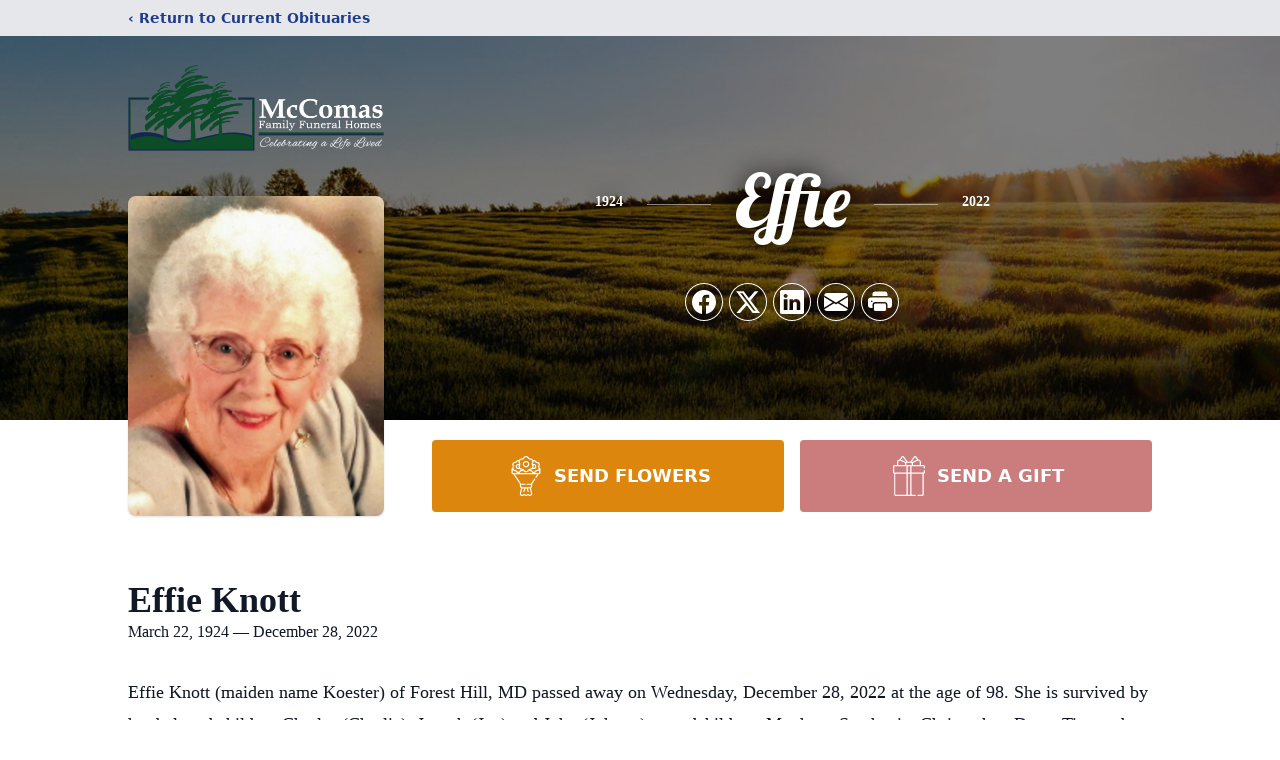

--- FILE ---
content_type: text/html; charset=utf-8
request_url: https://www.google.com/recaptcha/enterprise/anchor?ar=1&k=6LfvWNElAAAAAMHWC65BTBjMUamsG3GfTdYfvaCJ&co=aHR0cHM6Ly93d3cubWNjb21hc2Z1bmVyYWxob21lLmNvbTo0NDM.&hl=en&type=image&v=PoyoqOPhxBO7pBk68S4YbpHZ&theme=light&size=invisible&badge=bottomright&anchor-ms=20000&execute-ms=30000&cb=z7uvlm7apbsm
body_size: 48645
content:
<!DOCTYPE HTML><html dir="ltr" lang="en"><head><meta http-equiv="Content-Type" content="text/html; charset=UTF-8">
<meta http-equiv="X-UA-Compatible" content="IE=edge">
<title>reCAPTCHA</title>
<style type="text/css">
/* cyrillic-ext */
@font-face {
  font-family: 'Roboto';
  font-style: normal;
  font-weight: 400;
  font-stretch: 100%;
  src: url(//fonts.gstatic.com/s/roboto/v48/KFO7CnqEu92Fr1ME7kSn66aGLdTylUAMa3GUBHMdazTgWw.woff2) format('woff2');
  unicode-range: U+0460-052F, U+1C80-1C8A, U+20B4, U+2DE0-2DFF, U+A640-A69F, U+FE2E-FE2F;
}
/* cyrillic */
@font-face {
  font-family: 'Roboto';
  font-style: normal;
  font-weight: 400;
  font-stretch: 100%;
  src: url(//fonts.gstatic.com/s/roboto/v48/KFO7CnqEu92Fr1ME7kSn66aGLdTylUAMa3iUBHMdazTgWw.woff2) format('woff2');
  unicode-range: U+0301, U+0400-045F, U+0490-0491, U+04B0-04B1, U+2116;
}
/* greek-ext */
@font-face {
  font-family: 'Roboto';
  font-style: normal;
  font-weight: 400;
  font-stretch: 100%;
  src: url(//fonts.gstatic.com/s/roboto/v48/KFO7CnqEu92Fr1ME7kSn66aGLdTylUAMa3CUBHMdazTgWw.woff2) format('woff2');
  unicode-range: U+1F00-1FFF;
}
/* greek */
@font-face {
  font-family: 'Roboto';
  font-style: normal;
  font-weight: 400;
  font-stretch: 100%;
  src: url(//fonts.gstatic.com/s/roboto/v48/KFO7CnqEu92Fr1ME7kSn66aGLdTylUAMa3-UBHMdazTgWw.woff2) format('woff2');
  unicode-range: U+0370-0377, U+037A-037F, U+0384-038A, U+038C, U+038E-03A1, U+03A3-03FF;
}
/* math */
@font-face {
  font-family: 'Roboto';
  font-style: normal;
  font-weight: 400;
  font-stretch: 100%;
  src: url(//fonts.gstatic.com/s/roboto/v48/KFO7CnqEu92Fr1ME7kSn66aGLdTylUAMawCUBHMdazTgWw.woff2) format('woff2');
  unicode-range: U+0302-0303, U+0305, U+0307-0308, U+0310, U+0312, U+0315, U+031A, U+0326-0327, U+032C, U+032F-0330, U+0332-0333, U+0338, U+033A, U+0346, U+034D, U+0391-03A1, U+03A3-03A9, U+03B1-03C9, U+03D1, U+03D5-03D6, U+03F0-03F1, U+03F4-03F5, U+2016-2017, U+2034-2038, U+203C, U+2040, U+2043, U+2047, U+2050, U+2057, U+205F, U+2070-2071, U+2074-208E, U+2090-209C, U+20D0-20DC, U+20E1, U+20E5-20EF, U+2100-2112, U+2114-2115, U+2117-2121, U+2123-214F, U+2190, U+2192, U+2194-21AE, U+21B0-21E5, U+21F1-21F2, U+21F4-2211, U+2213-2214, U+2216-22FF, U+2308-230B, U+2310, U+2319, U+231C-2321, U+2336-237A, U+237C, U+2395, U+239B-23B7, U+23D0, U+23DC-23E1, U+2474-2475, U+25AF, U+25B3, U+25B7, U+25BD, U+25C1, U+25CA, U+25CC, U+25FB, U+266D-266F, U+27C0-27FF, U+2900-2AFF, U+2B0E-2B11, U+2B30-2B4C, U+2BFE, U+3030, U+FF5B, U+FF5D, U+1D400-1D7FF, U+1EE00-1EEFF;
}
/* symbols */
@font-face {
  font-family: 'Roboto';
  font-style: normal;
  font-weight: 400;
  font-stretch: 100%;
  src: url(//fonts.gstatic.com/s/roboto/v48/KFO7CnqEu92Fr1ME7kSn66aGLdTylUAMaxKUBHMdazTgWw.woff2) format('woff2');
  unicode-range: U+0001-000C, U+000E-001F, U+007F-009F, U+20DD-20E0, U+20E2-20E4, U+2150-218F, U+2190, U+2192, U+2194-2199, U+21AF, U+21E6-21F0, U+21F3, U+2218-2219, U+2299, U+22C4-22C6, U+2300-243F, U+2440-244A, U+2460-24FF, U+25A0-27BF, U+2800-28FF, U+2921-2922, U+2981, U+29BF, U+29EB, U+2B00-2BFF, U+4DC0-4DFF, U+FFF9-FFFB, U+10140-1018E, U+10190-1019C, U+101A0, U+101D0-101FD, U+102E0-102FB, U+10E60-10E7E, U+1D2C0-1D2D3, U+1D2E0-1D37F, U+1F000-1F0FF, U+1F100-1F1AD, U+1F1E6-1F1FF, U+1F30D-1F30F, U+1F315, U+1F31C, U+1F31E, U+1F320-1F32C, U+1F336, U+1F378, U+1F37D, U+1F382, U+1F393-1F39F, U+1F3A7-1F3A8, U+1F3AC-1F3AF, U+1F3C2, U+1F3C4-1F3C6, U+1F3CA-1F3CE, U+1F3D4-1F3E0, U+1F3ED, U+1F3F1-1F3F3, U+1F3F5-1F3F7, U+1F408, U+1F415, U+1F41F, U+1F426, U+1F43F, U+1F441-1F442, U+1F444, U+1F446-1F449, U+1F44C-1F44E, U+1F453, U+1F46A, U+1F47D, U+1F4A3, U+1F4B0, U+1F4B3, U+1F4B9, U+1F4BB, U+1F4BF, U+1F4C8-1F4CB, U+1F4D6, U+1F4DA, U+1F4DF, U+1F4E3-1F4E6, U+1F4EA-1F4ED, U+1F4F7, U+1F4F9-1F4FB, U+1F4FD-1F4FE, U+1F503, U+1F507-1F50B, U+1F50D, U+1F512-1F513, U+1F53E-1F54A, U+1F54F-1F5FA, U+1F610, U+1F650-1F67F, U+1F687, U+1F68D, U+1F691, U+1F694, U+1F698, U+1F6AD, U+1F6B2, U+1F6B9-1F6BA, U+1F6BC, U+1F6C6-1F6CF, U+1F6D3-1F6D7, U+1F6E0-1F6EA, U+1F6F0-1F6F3, U+1F6F7-1F6FC, U+1F700-1F7FF, U+1F800-1F80B, U+1F810-1F847, U+1F850-1F859, U+1F860-1F887, U+1F890-1F8AD, U+1F8B0-1F8BB, U+1F8C0-1F8C1, U+1F900-1F90B, U+1F93B, U+1F946, U+1F984, U+1F996, U+1F9E9, U+1FA00-1FA6F, U+1FA70-1FA7C, U+1FA80-1FA89, U+1FA8F-1FAC6, U+1FACE-1FADC, U+1FADF-1FAE9, U+1FAF0-1FAF8, U+1FB00-1FBFF;
}
/* vietnamese */
@font-face {
  font-family: 'Roboto';
  font-style: normal;
  font-weight: 400;
  font-stretch: 100%;
  src: url(//fonts.gstatic.com/s/roboto/v48/KFO7CnqEu92Fr1ME7kSn66aGLdTylUAMa3OUBHMdazTgWw.woff2) format('woff2');
  unicode-range: U+0102-0103, U+0110-0111, U+0128-0129, U+0168-0169, U+01A0-01A1, U+01AF-01B0, U+0300-0301, U+0303-0304, U+0308-0309, U+0323, U+0329, U+1EA0-1EF9, U+20AB;
}
/* latin-ext */
@font-face {
  font-family: 'Roboto';
  font-style: normal;
  font-weight: 400;
  font-stretch: 100%;
  src: url(//fonts.gstatic.com/s/roboto/v48/KFO7CnqEu92Fr1ME7kSn66aGLdTylUAMa3KUBHMdazTgWw.woff2) format('woff2');
  unicode-range: U+0100-02BA, U+02BD-02C5, U+02C7-02CC, U+02CE-02D7, U+02DD-02FF, U+0304, U+0308, U+0329, U+1D00-1DBF, U+1E00-1E9F, U+1EF2-1EFF, U+2020, U+20A0-20AB, U+20AD-20C0, U+2113, U+2C60-2C7F, U+A720-A7FF;
}
/* latin */
@font-face {
  font-family: 'Roboto';
  font-style: normal;
  font-weight: 400;
  font-stretch: 100%;
  src: url(//fonts.gstatic.com/s/roboto/v48/KFO7CnqEu92Fr1ME7kSn66aGLdTylUAMa3yUBHMdazQ.woff2) format('woff2');
  unicode-range: U+0000-00FF, U+0131, U+0152-0153, U+02BB-02BC, U+02C6, U+02DA, U+02DC, U+0304, U+0308, U+0329, U+2000-206F, U+20AC, U+2122, U+2191, U+2193, U+2212, U+2215, U+FEFF, U+FFFD;
}
/* cyrillic-ext */
@font-face {
  font-family: 'Roboto';
  font-style: normal;
  font-weight: 500;
  font-stretch: 100%;
  src: url(//fonts.gstatic.com/s/roboto/v48/KFO7CnqEu92Fr1ME7kSn66aGLdTylUAMa3GUBHMdazTgWw.woff2) format('woff2');
  unicode-range: U+0460-052F, U+1C80-1C8A, U+20B4, U+2DE0-2DFF, U+A640-A69F, U+FE2E-FE2F;
}
/* cyrillic */
@font-face {
  font-family: 'Roboto';
  font-style: normal;
  font-weight: 500;
  font-stretch: 100%;
  src: url(//fonts.gstatic.com/s/roboto/v48/KFO7CnqEu92Fr1ME7kSn66aGLdTylUAMa3iUBHMdazTgWw.woff2) format('woff2');
  unicode-range: U+0301, U+0400-045F, U+0490-0491, U+04B0-04B1, U+2116;
}
/* greek-ext */
@font-face {
  font-family: 'Roboto';
  font-style: normal;
  font-weight: 500;
  font-stretch: 100%;
  src: url(//fonts.gstatic.com/s/roboto/v48/KFO7CnqEu92Fr1ME7kSn66aGLdTylUAMa3CUBHMdazTgWw.woff2) format('woff2');
  unicode-range: U+1F00-1FFF;
}
/* greek */
@font-face {
  font-family: 'Roboto';
  font-style: normal;
  font-weight: 500;
  font-stretch: 100%;
  src: url(//fonts.gstatic.com/s/roboto/v48/KFO7CnqEu92Fr1ME7kSn66aGLdTylUAMa3-UBHMdazTgWw.woff2) format('woff2');
  unicode-range: U+0370-0377, U+037A-037F, U+0384-038A, U+038C, U+038E-03A1, U+03A3-03FF;
}
/* math */
@font-face {
  font-family: 'Roboto';
  font-style: normal;
  font-weight: 500;
  font-stretch: 100%;
  src: url(//fonts.gstatic.com/s/roboto/v48/KFO7CnqEu92Fr1ME7kSn66aGLdTylUAMawCUBHMdazTgWw.woff2) format('woff2');
  unicode-range: U+0302-0303, U+0305, U+0307-0308, U+0310, U+0312, U+0315, U+031A, U+0326-0327, U+032C, U+032F-0330, U+0332-0333, U+0338, U+033A, U+0346, U+034D, U+0391-03A1, U+03A3-03A9, U+03B1-03C9, U+03D1, U+03D5-03D6, U+03F0-03F1, U+03F4-03F5, U+2016-2017, U+2034-2038, U+203C, U+2040, U+2043, U+2047, U+2050, U+2057, U+205F, U+2070-2071, U+2074-208E, U+2090-209C, U+20D0-20DC, U+20E1, U+20E5-20EF, U+2100-2112, U+2114-2115, U+2117-2121, U+2123-214F, U+2190, U+2192, U+2194-21AE, U+21B0-21E5, U+21F1-21F2, U+21F4-2211, U+2213-2214, U+2216-22FF, U+2308-230B, U+2310, U+2319, U+231C-2321, U+2336-237A, U+237C, U+2395, U+239B-23B7, U+23D0, U+23DC-23E1, U+2474-2475, U+25AF, U+25B3, U+25B7, U+25BD, U+25C1, U+25CA, U+25CC, U+25FB, U+266D-266F, U+27C0-27FF, U+2900-2AFF, U+2B0E-2B11, U+2B30-2B4C, U+2BFE, U+3030, U+FF5B, U+FF5D, U+1D400-1D7FF, U+1EE00-1EEFF;
}
/* symbols */
@font-face {
  font-family: 'Roboto';
  font-style: normal;
  font-weight: 500;
  font-stretch: 100%;
  src: url(//fonts.gstatic.com/s/roboto/v48/KFO7CnqEu92Fr1ME7kSn66aGLdTylUAMaxKUBHMdazTgWw.woff2) format('woff2');
  unicode-range: U+0001-000C, U+000E-001F, U+007F-009F, U+20DD-20E0, U+20E2-20E4, U+2150-218F, U+2190, U+2192, U+2194-2199, U+21AF, U+21E6-21F0, U+21F3, U+2218-2219, U+2299, U+22C4-22C6, U+2300-243F, U+2440-244A, U+2460-24FF, U+25A0-27BF, U+2800-28FF, U+2921-2922, U+2981, U+29BF, U+29EB, U+2B00-2BFF, U+4DC0-4DFF, U+FFF9-FFFB, U+10140-1018E, U+10190-1019C, U+101A0, U+101D0-101FD, U+102E0-102FB, U+10E60-10E7E, U+1D2C0-1D2D3, U+1D2E0-1D37F, U+1F000-1F0FF, U+1F100-1F1AD, U+1F1E6-1F1FF, U+1F30D-1F30F, U+1F315, U+1F31C, U+1F31E, U+1F320-1F32C, U+1F336, U+1F378, U+1F37D, U+1F382, U+1F393-1F39F, U+1F3A7-1F3A8, U+1F3AC-1F3AF, U+1F3C2, U+1F3C4-1F3C6, U+1F3CA-1F3CE, U+1F3D4-1F3E0, U+1F3ED, U+1F3F1-1F3F3, U+1F3F5-1F3F7, U+1F408, U+1F415, U+1F41F, U+1F426, U+1F43F, U+1F441-1F442, U+1F444, U+1F446-1F449, U+1F44C-1F44E, U+1F453, U+1F46A, U+1F47D, U+1F4A3, U+1F4B0, U+1F4B3, U+1F4B9, U+1F4BB, U+1F4BF, U+1F4C8-1F4CB, U+1F4D6, U+1F4DA, U+1F4DF, U+1F4E3-1F4E6, U+1F4EA-1F4ED, U+1F4F7, U+1F4F9-1F4FB, U+1F4FD-1F4FE, U+1F503, U+1F507-1F50B, U+1F50D, U+1F512-1F513, U+1F53E-1F54A, U+1F54F-1F5FA, U+1F610, U+1F650-1F67F, U+1F687, U+1F68D, U+1F691, U+1F694, U+1F698, U+1F6AD, U+1F6B2, U+1F6B9-1F6BA, U+1F6BC, U+1F6C6-1F6CF, U+1F6D3-1F6D7, U+1F6E0-1F6EA, U+1F6F0-1F6F3, U+1F6F7-1F6FC, U+1F700-1F7FF, U+1F800-1F80B, U+1F810-1F847, U+1F850-1F859, U+1F860-1F887, U+1F890-1F8AD, U+1F8B0-1F8BB, U+1F8C0-1F8C1, U+1F900-1F90B, U+1F93B, U+1F946, U+1F984, U+1F996, U+1F9E9, U+1FA00-1FA6F, U+1FA70-1FA7C, U+1FA80-1FA89, U+1FA8F-1FAC6, U+1FACE-1FADC, U+1FADF-1FAE9, U+1FAF0-1FAF8, U+1FB00-1FBFF;
}
/* vietnamese */
@font-face {
  font-family: 'Roboto';
  font-style: normal;
  font-weight: 500;
  font-stretch: 100%;
  src: url(//fonts.gstatic.com/s/roboto/v48/KFO7CnqEu92Fr1ME7kSn66aGLdTylUAMa3OUBHMdazTgWw.woff2) format('woff2');
  unicode-range: U+0102-0103, U+0110-0111, U+0128-0129, U+0168-0169, U+01A0-01A1, U+01AF-01B0, U+0300-0301, U+0303-0304, U+0308-0309, U+0323, U+0329, U+1EA0-1EF9, U+20AB;
}
/* latin-ext */
@font-face {
  font-family: 'Roboto';
  font-style: normal;
  font-weight: 500;
  font-stretch: 100%;
  src: url(//fonts.gstatic.com/s/roboto/v48/KFO7CnqEu92Fr1ME7kSn66aGLdTylUAMa3KUBHMdazTgWw.woff2) format('woff2');
  unicode-range: U+0100-02BA, U+02BD-02C5, U+02C7-02CC, U+02CE-02D7, U+02DD-02FF, U+0304, U+0308, U+0329, U+1D00-1DBF, U+1E00-1E9F, U+1EF2-1EFF, U+2020, U+20A0-20AB, U+20AD-20C0, U+2113, U+2C60-2C7F, U+A720-A7FF;
}
/* latin */
@font-face {
  font-family: 'Roboto';
  font-style: normal;
  font-weight: 500;
  font-stretch: 100%;
  src: url(//fonts.gstatic.com/s/roboto/v48/KFO7CnqEu92Fr1ME7kSn66aGLdTylUAMa3yUBHMdazQ.woff2) format('woff2');
  unicode-range: U+0000-00FF, U+0131, U+0152-0153, U+02BB-02BC, U+02C6, U+02DA, U+02DC, U+0304, U+0308, U+0329, U+2000-206F, U+20AC, U+2122, U+2191, U+2193, U+2212, U+2215, U+FEFF, U+FFFD;
}
/* cyrillic-ext */
@font-face {
  font-family: 'Roboto';
  font-style: normal;
  font-weight: 900;
  font-stretch: 100%;
  src: url(//fonts.gstatic.com/s/roboto/v48/KFO7CnqEu92Fr1ME7kSn66aGLdTylUAMa3GUBHMdazTgWw.woff2) format('woff2');
  unicode-range: U+0460-052F, U+1C80-1C8A, U+20B4, U+2DE0-2DFF, U+A640-A69F, U+FE2E-FE2F;
}
/* cyrillic */
@font-face {
  font-family: 'Roboto';
  font-style: normal;
  font-weight: 900;
  font-stretch: 100%;
  src: url(//fonts.gstatic.com/s/roboto/v48/KFO7CnqEu92Fr1ME7kSn66aGLdTylUAMa3iUBHMdazTgWw.woff2) format('woff2');
  unicode-range: U+0301, U+0400-045F, U+0490-0491, U+04B0-04B1, U+2116;
}
/* greek-ext */
@font-face {
  font-family: 'Roboto';
  font-style: normal;
  font-weight: 900;
  font-stretch: 100%;
  src: url(//fonts.gstatic.com/s/roboto/v48/KFO7CnqEu92Fr1ME7kSn66aGLdTylUAMa3CUBHMdazTgWw.woff2) format('woff2');
  unicode-range: U+1F00-1FFF;
}
/* greek */
@font-face {
  font-family: 'Roboto';
  font-style: normal;
  font-weight: 900;
  font-stretch: 100%;
  src: url(//fonts.gstatic.com/s/roboto/v48/KFO7CnqEu92Fr1ME7kSn66aGLdTylUAMa3-UBHMdazTgWw.woff2) format('woff2');
  unicode-range: U+0370-0377, U+037A-037F, U+0384-038A, U+038C, U+038E-03A1, U+03A3-03FF;
}
/* math */
@font-face {
  font-family: 'Roboto';
  font-style: normal;
  font-weight: 900;
  font-stretch: 100%;
  src: url(//fonts.gstatic.com/s/roboto/v48/KFO7CnqEu92Fr1ME7kSn66aGLdTylUAMawCUBHMdazTgWw.woff2) format('woff2');
  unicode-range: U+0302-0303, U+0305, U+0307-0308, U+0310, U+0312, U+0315, U+031A, U+0326-0327, U+032C, U+032F-0330, U+0332-0333, U+0338, U+033A, U+0346, U+034D, U+0391-03A1, U+03A3-03A9, U+03B1-03C9, U+03D1, U+03D5-03D6, U+03F0-03F1, U+03F4-03F5, U+2016-2017, U+2034-2038, U+203C, U+2040, U+2043, U+2047, U+2050, U+2057, U+205F, U+2070-2071, U+2074-208E, U+2090-209C, U+20D0-20DC, U+20E1, U+20E5-20EF, U+2100-2112, U+2114-2115, U+2117-2121, U+2123-214F, U+2190, U+2192, U+2194-21AE, U+21B0-21E5, U+21F1-21F2, U+21F4-2211, U+2213-2214, U+2216-22FF, U+2308-230B, U+2310, U+2319, U+231C-2321, U+2336-237A, U+237C, U+2395, U+239B-23B7, U+23D0, U+23DC-23E1, U+2474-2475, U+25AF, U+25B3, U+25B7, U+25BD, U+25C1, U+25CA, U+25CC, U+25FB, U+266D-266F, U+27C0-27FF, U+2900-2AFF, U+2B0E-2B11, U+2B30-2B4C, U+2BFE, U+3030, U+FF5B, U+FF5D, U+1D400-1D7FF, U+1EE00-1EEFF;
}
/* symbols */
@font-face {
  font-family: 'Roboto';
  font-style: normal;
  font-weight: 900;
  font-stretch: 100%;
  src: url(//fonts.gstatic.com/s/roboto/v48/KFO7CnqEu92Fr1ME7kSn66aGLdTylUAMaxKUBHMdazTgWw.woff2) format('woff2');
  unicode-range: U+0001-000C, U+000E-001F, U+007F-009F, U+20DD-20E0, U+20E2-20E4, U+2150-218F, U+2190, U+2192, U+2194-2199, U+21AF, U+21E6-21F0, U+21F3, U+2218-2219, U+2299, U+22C4-22C6, U+2300-243F, U+2440-244A, U+2460-24FF, U+25A0-27BF, U+2800-28FF, U+2921-2922, U+2981, U+29BF, U+29EB, U+2B00-2BFF, U+4DC0-4DFF, U+FFF9-FFFB, U+10140-1018E, U+10190-1019C, U+101A0, U+101D0-101FD, U+102E0-102FB, U+10E60-10E7E, U+1D2C0-1D2D3, U+1D2E0-1D37F, U+1F000-1F0FF, U+1F100-1F1AD, U+1F1E6-1F1FF, U+1F30D-1F30F, U+1F315, U+1F31C, U+1F31E, U+1F320-1F32C, U+1F336, U+1F378, U+1F37D, U+1F382, U+1F393-1F39F, U+1F3A7-1F3A8, U+1F3AC-1F3AF, U+1F3C2, U+1F3C4-1F3C6, U+1F3CA-1F3CE, U+1F3D4-1F3E0, U+1F3ED, U+1F3F1-1F3F3, U+1F3F5-1F3F7, U+1F408, U+1F415, U+1F41F, U+1F426, U+1F43F, U+1F441-1F442, U+1F444, U+1F446-1F449, U+1F44C-1F44E, U+1F453, U+1F46A, U+1F47D, U+1F4A3, U+1F4B0, U+1F4B3, U+1F4B9, U+1F4BB, U+1F4BF, U+1F4C8-1F4CB, U+1F4D6, U+1F4DA, U+1F4DF, U+1F4E3-1F4E6, U+1F4EA-1F4ED, U+1F4F7, U+1F4F9-1F4FB, U+1F4FD-1F4FE, U+1F503, U+1F507-1F50B, U+1F50D, U+1F512-1F513, U+1F53E-1F54A, U+1F54F-1F5FA, U+1F610, U+1F650-1F67F, U+1F687, U+1F68D, U+1F691, U+1F694, U+1F698, U+1F6AD, U+1F6B2, U+1F6B9-1F6BA, U+1F6BC, U+1F6C6-1F6CF, U+1F6D3-1F6D7, U+1F6E0-1F6EA, U+1F6F0-1F6F3, U+1F6F7-1F6FC, U+1F700-1F7FF, U+1F800-1F80B, U+1F810-1F847, U+1F850-1F859, U+1F860-1F887, U+1F890-1F8AD, U+1F8B0-1F8BB, U+1F8C0-1F8C1, U+1F900-1F90B, U+1F93B, U+1F946, U+1F984, U+1F996, U+1F9E9, U+1FA00-1FA6F, U+1FA70-1FA7C, U+1FA80-1FA89, U+1FA8F-1FAC6, U+1FACE-1FADC, U+1FADF-1FAE9, U+1FAF0-1FAF8, U+1FB00-1FBFF;
}
/* vietnamese */
@font-face {
  font-family: 'Roboto';
  font-style: normal;
  font-weight: 900;
  font-stretch: 100%;
  src: url(//fonts.gstatic.com/s/roboto/v48/KFO7CnqEu92Fr1ME7kSn66aGLdTylUAMa3OUBHMdazTgWw.woff2) format('woff2');
  unicode-range: U+0102-0103, U+0110-0111, U+0128-0129, U+0168-0169, U+01A0-01A1, U+01AF-01B0, U+0300-0301, U+0303-0304, U+0308-0309, U+0323, U+0329, U+1EA0-1EF9, U+20AB;
}
/* latin-ext */
@font-face {
  font-family: 'Roboto';
  font-style: normal;
  font-weight: 900;
  font-stretch: 100%;
  src: url(//fonts.gstatic.com/s/roboto/v48/KFO7CnqEu92Fr1ME7kSn66aGLdTylUAMa3KUBHMdazTgWw.woff2) format('woff2');
  unicode-range: U+0100-02BA, U+02BD-02C5, U+02C7-02CC, U+02CE-02D7, U+02DD-02FF, U+0304, U+0308, U+0329, U+1D00-1DBF, U+1E00-1E9F, U+1EF2-1EFF, U+2020, U+20A0-20AB, U+20AD-20C0, U+2113, U+2C60-2C7F, U+A720-A7FF;
}
/* latin */
@font-face {
  font-family: 'Roboto';
  font-style: normal;
  font-weight: 900;
  font-stretch: 100%;
  src: url(//fonts.gstatic.com/s/roboto/v48/KFO7CnqEu92Fr1ME7kSn66aGLdTylUAMa3yUBHMdazQ.woff2) format('woff2');
  unicode-range: U+0000-00FF, U+0131, U+0152-0153, U+02BB-02BC, U+02C6, U+02DA, U+02DC, U+0304, U+0308, U+0329, U+2000-206F, U+20AC, U+2122, U+2191, U+2193, U+2212, U+2215, U+FEFF, U+FFFD;
}

</style>
<link rel="stylesheet" type="text/css" href="https://www.gstatic.com/recaptcha/releases/PoyoqOPhxBO7pBk68S4YbpHZ/styles__ltr.css">
<script nonce="SFmnkVq6d4Km7Rdq3RAPmA" type="text/javascript">window['__recaptcha_api'] = 'https://www.google.com/recaptcha/enterprise/';</script>
<script type="text/javascript" src="https://www.gstatic.com/recaptcha/releases/PoyoqOPhxBO7pBk68S4YbpHZ/recaptcha__en.js" nonce="SFmnkVq6d4Km7Rdq3RAPmA">
      
    </script></head>
<body><div id="rc-anchor-alert" class="rc-anchor-alert"></div>
<input type="hidden" id="recaptcha-token" value="[base64]">
<script type="text/javascript" nonce="SFmnkVq6d4Km7Rdq3RAPmA">
      recaptcha.anchor.Main.init("[\x22ainput\x22,[\x22bgdata\x22,\x22\x22,\[base64]/[base64]/[base64]/KE4oMTI0LHYsdi5HKSxMWihsLHYpKTpOKDEyNCx2LGwpLFYpLHYpLFQpKSxGKDE3MSx2KX0scjc9ZnVuY3Rpb24obCl7cmV0dXJuIGx9LEM9ZnVuY3Rpb24obCxWLHYpe04odixsLFYpLFZbYWtdPTI3OTZ9LG49ZnVuY3Rpb24obCxWKXtWLlg9KChWLlg/[base64]/[base64]/[base64]/[base64]/[base64]/[base64]/[base64]/[base64]/[base64]/[base64]/[base64]\\u003d\x22,\[base64]\\u003d\x22,\x22Zgliw6ZELmHCm8O+M8OHwqzDjcKqw4PDox4Cw5vCs8KuwoILw6jCrjjCm8OIwrbCkMKDwqcsGyXCsFZYasOufsKgaMKCMcOeXsO7w5RAEAXDh8KWbMOWfBF3A8KZw7YLw63CqsKKwqcww7LDs8O7w7/Dnk1sQzNgVDx6AS7Dl8Ojw4rCrcO8SBZEAD7CnsKGKk95w75ZYXJYw7QFeS9YDMKtw7/CogcZaMOmVcOxY8K2w5xLw7PDrTZqw5vDpsObS8KWFcKdGcO/[base64]/[base64]/CvcOGE8Otw5VrwpUkaMOvwqzDjcKmaT/Ctzd1w5TDiSnDkmMUwrRUw7LCv08uXRQmw5HDpFVRwpLDkMK0w4ICwrYxw5DCk8KObjQxMhjDm39jSMOHKMOMbUrCnMOYQkp2w7vDpMOPw7nClGnDhcKJbF4MwoFtwrfCvETDusO8w4PCrsKDwoLDvsK7wot8dcKaJkJ/wpcrQGRhw6MQwq7CqMO/w61zB8KOYMODDMKnOVfChWrDqwMtw7nCnMOzbjA+QmrDpRIgL3LCusKYT2PDsDnDlVLCkmoNw6JwbD/CmsOTWcKNw7fCjsK1w5XCrl8/JMKPVyHDocKBw7XCjyHCugDClsOyXMO9VcKNw7dLwr/CuCtKBnhZw517wpxVGndwW0hnw4Isw7FMw53DvEgWC1DCvcK3w6t1w5YBw6zCtsKwwqPDisKpTMKIXSlPw5dhwok/w7kiw7cmw5zDtBDCh33DjsO0w7thG2JHw7rDucKWSsOrY283wokUFAIIVcKFVxY1bsOKDMOJw6LDtcOUeUzChcKZcztYDnZxw4rCrh3Do3/Dk3oLZ8KSaCvDgmI5aMKoOsOjM8OPwrjDucKzIkoxwrrCsMO2w7wrZTtvcVTCjRlJw5vChsKPQCDClz93ISLDjWTDnsKvFCpZHUjDvVF0w5cqwqPCm8OIw4/DtXHDlcKuOMOPw4zCowQNwprCgE/Dil0VeVHDmiZWwpdEB8OUw5pww6JKwoAVw6wmw5xjOMKYw48Hw7/DqD0TPw/ClsK6G8OfIcOtw6YhF8ONfSHDvFMcwqbCkGnColt8woJ1w5M9NC8BXCnDqgzDqMOuFcO7WzfDi8K7wo9OAmdmw5fCksK3dxrDkgd8w7zDvcKJwpbClsKoQcKoRwFmcT5vwqRTwpdIw7ZbwrDCt2zDkV/[base64]/[base64]/DqsOswpLDpsOxWcOUw5QkXsKBw43DnsOGwonCm2kgWwbDhEIiwrfCv0jDhRYBwrIAPsOFwr/[base64]/[base64]/CssKJwrHDsi1KO252w47ClkXDj18Aw7ZYMxBhw7QcQsO2w68cwp/[base64]/[base64]/w6/DhhYkwrwvPcKfwq7Cil3DmsOGfsOMwr/[base64]/DosOxw57DtsKEQcKlw4VOKifCuloibw/DnVJuasKpLsO/ZRDCgmHDvgrCgm3DrTLCiMOqIX1fw7PCs8OxBEfCgcKNccKXwr1swrnDs8OuwrzCtMO2w6vDocOhHMKyDiLDu8ODTHQxwr3DjyDCkMKsCMK+w7ZYwo/[base64]/Ct8KjG0nCmMKTwoMWw5zCr8KMw6vDtlrCj8OHwrLDpxrCrMK1w7jCo3HDhcK5MT7CqsKTwqrDl1jDngfDmzw3wq1ZIMORNMOPwoTChD/Cr8OIw7F+b8KRwpDClcOLYUg7w5nDlF7CkMKGwp9ywq0zYMKeCsKMHsOTbQ8bwpZTJsKzwoPCqkLCuDZgw4TCrsKPc8OQwrw2Y8KTXCMswptNw4MzQMK5N8KKUsO+fX96wpLCnsOtBU8JanZVG0V9ZXXDjGIDCsOFd8O0wqbDkcK/QB5LcsOiAwQOb8KOwqHDgjZNw4t5JBbCoGt0bzvDp8Ofw4PDrMKJKCbCr35UHDLCpHDCnMK1BlrClkEewq3CmsKKw5/DoD/Dh2guw5nCrsKnwqA7w5/CpcO9e8KZL8KAw5jCmsOcGS5sLmnCqcOrD8K1wqEmJ8KfBkzDicO+BcKBcRbDjlHClcOcw6bCg0PCjcKqBMKiw7vCpDRJCTfDqxcowpPCrsK/TsOocMK/[base64]/wrbColROwq1xwqlfHFzDjhxVOV9cw7rDsMOtMMKnHXnDusObwphNw6LDsMOfK8KtwqpYwqU1H386wrB9LGjCmDPCuwXDiFPDqjzDuG9qw7zCgyzDtsOdwo/ChQrCr8O1RlpuwrFfw4A8wo7DqsOmVAhLwqdqwplEU8OPU8Ode8K0enJBQMKUYh7DvcOsdsKIXB5/wpHDrsOXw6vDjcK+ODoywoUJMhjCtULDmsObFMOow7DDmi/Dv8OHw4BQw4Q6woVlwpFOw4zCrAR6w4MPYht7woXDmsK/w5HCu8KJwrLDtsKow7JET0oIb8KtwqwMUGEpBT52akXCicKIwpgvEcK0w5sWTcKxcXHCvjjDnsKAwqDDtnA9w4TCtydQMMKVw5TDlHk/RsOKZl3DpcOMw47DqcKhBcOmdcOdwoLCrhTDtiNUGTbDocKtCcKswofCqU3DiMOmw492w6zCk2LChkrCnsKqK8KGw4A2XMKRw4jCiMKLw51/wp7DpmbCsj1hVg4gFX8FYMOFb2XCqCDDrsOswrXDgMOrw4ccw63CsSxhwqBGwpvDgcKeaw0+GcKtWcONQ8OXwp3DmMOAw6PCt0TDqQ8/PMOdFsKee8K4EsOXw6PDhW8ewpDComFBwq0xw6Miw7XCm8K+w7rDr1vCqkXDtsKeNS3DqD/Cm8OBB2F4w7FOwo/DvcOPw6J3G33Ch8KXBVFTSE8hAcOxwrBKwoo7NBZ4w5BawpzCvsOHwobDu8O2w6s7W8KnwpMCw5zDvsKAw7AkRMO1W3PDqsOjw5RfDMK8wrfCn8O8S8OEw7huw7QOw5N/wqnCmMOew6ssw5LDjlXCi0Upw4zCoEXCkTw5V07CmiLDj8KQw7TDqmrDhsKDw4nCpEPDvMOkeMOqw7/CqMOwajlMwpPCvMOhXkXDjl9dw7bDpEgYw7MVcHPCqT1Gw5QBSjrDugvDg2bCgVpKLH9JHsOKw51GIcKjOATDnMOgwqvDgcO1XsOyRcKbwpvDrjvDn8OgTm8ew4/CtSTDlMK/HMOQFsOmw5bDsMODO8Ktw7zCgcOBfMOOw4HCk8KIwpDCm8OfBysaw7rCngDDt8KUw4ddTcKOw7RJcsOSC8OZAgLCiMOrNsOeW8OdwrcgY8KmwpfDmWpSwrQ5FSwjJMOgTWfDuQEiIcOvesK+w7bDrSHCs3rDn1pDw4TCpHdvwq/CtCcpIRHDnMOAw6Enw65pNRfDnnUDwrPCnH0XOknDtcOpw7rDkGBnS8KEwoUhw77CmsKew5PCoMOSOsKLw6IZIsO/QMKGcsKcGE8vwonCucK3LcKjWzlEKsOeRDXDlcODw5w7HBfCnFPDlRjDvMOhwpPDlTHCoGjCj8KRwrwvw5Biwr4ZwpjDoMKgwo/CmT9awrRzbHHDi8KJw5p2V1A4eCFJTm/DtsKoZTJaJztIJsO9acONEcKbbxfCisOBNxXDhMKtNcKAw53Dqh8qPBsWwpUBbcO+wrDChB1sDcKDWDHCn8O6w6dUwqkwF8OZCDfDnDrCjy0Sw4x4w5zDg8KywpbCqDgceFF7UMOUEcOAJMOswrvDoidPwpLCsMO/b2kMdcOjYsOBwpnDosOwHyTDrcKUw7Ajw4YyYwvDqcOKTQzCvXBsw4bCm8KiXcKewpfDmWtOw4PDqcK6IsOEaMOowoEwbkXDhQtxR3tAw5rClQAeB8K0w4fDnGXClMO2wrYoP0fCtiXCp8OAwok0JkB3w40cTGbDoj/CuMO5Xw8NwpXCpDRnd1MkeFh4ZxrDrhlNwpsxwrBhGcKEwpJUacOEUMKJw5B8w7YLXBNqw4zDskRsw6UzA8KSwp8Fw5rDv0DCnCAkJ8Oxw59swrdPQ8KJwqbDlTfCkxXDjMKTw4LDuVNneBtKwoTDgh8Iw5XCnjbChE/[base64]/[base64]/CiRNNw5/Cj1Jjw7fCpsOtXhpnRTLDgz7Ckkw/[base64]/Dh2DCoMOyw5zCvhXCi3rCpMO3w4Qmw4w6wrZQVU4aw6fDpsOqw5gowpbCisKEXMKxwr90LMOiwqUXMXbClkdcw5IZw4knwohjwo7Cv8O3JGDCmmfDuQvCqRbDrcK+wqfCi8O8RcOIe8OuenJJw5kow7bDlGbCmMOhIsO5w6tyw6jDgx5NGTrDlh/DqCIowoDDkjYeWjbCpsKGDxdjw7p7ccKKG3PDrhp3LsOAw5Z0w6XDusKFSxrDl8K3w41SAsOZSUHDnEEUwpphwodZKWVbwr/[base64]/CoGvDlMKMw411w5lowpfDi8KMGUQ2WMOdBxrCpirDn8OQw61ean7Ct8KEcFfDqMOrw4JOw7Juw558WWrDuMOnacK2RcKWJ1BHwp/Dhm1ScDvCnkxgBsK8IzlvwoPCisKeAk/Do8ODO8Kjw6XCi8OIc8OTwoMiw4/Dl8OtMMORw7rDgsOPSsKnLwPCoDvDhjwGecKFw4nDvcOCw6Vvw5w9E8OPw7R/HG3DvwNBL8OKHsKiSlcww4t2fMOCB8K8wobCscKSwoZrQmzCt8K1woDCvBHCpBHCs8OuUsKaw7LDjXvDoXPDqnbCsi8/wr8TfMOow5/CmsO4w54hwqjDg8K8ZFNXwrtoW8OeIn5Fwot8w6HDmVpDeXjCiDDCgsKow6RFIcOpwpE1w6Aswp/DgcKPDlVCwqnCmmoWb8KEMcKlFMO/wpTDmF8UWsKQwpjCnsOIEndQw5TDmsO6wrtkMMOAw5/CimIBUkvDoRrDjcOjw4s9w6TDucKzwonDvTPDnEXCsQ7DqcOLwoN9w748QsOKw7F0YC1uQ8OlHTR0P8Kww5FDw4nCrFDDoXnDtS7Di8Knwp3DvXzCtcKOw7/CjGXDrsOowoPDmyMiw60Sw6N4w4IKU14wMMKmw4UWwrzDh8OAwrDCtcKveBbCoMK1Yk0tXsKofMKEUcKiw7lBEcKQwo4mAQPDscKLwq3CgTIMworDpjXDjwLCvgYQJnBrw7HCnX/CucKuesONwq8FCMKEM8OYwp3ChW5VSXMCF8K9w7c1woBjwrYJw4HDlBvCvcOVw68xw4nCgUcKw44nVMOIfWnDvMKxw4PDqVHDhMK9wojClA9dwqJpwpcfwphtw64JAsO1LmTDhmnCisOLGH/Cm8KvwoXCqMOxCS1tw7bDlTpnWw/DtWXDp0oHwpRuwq7DucOvAylswrUnQ8K0MTvDqidBeMK3woXClinDucKiwrNYfFbCiwF8JXvDrEUEw5nDhGF8w7/[base64]/ChQk3wpnCiMOLw7DDji7DkMKRH2wxG8Kxw77DnV9UwrnDm8Obwo/DkMKHFCjCvG1EKDwYdBPDi3/ClnbDjV84wqtNw5bDicOLfW0vw6HDvsOTw58YUUTDg8Kkc8OjSsOpB8KywpF/VWI7w4xow6fDrWnDh8KtfcKiw53DssKiw7HDkgVfd1hXw6VEBcKxw4owAj/[base64]/DkH/DhkvDvsK8QcOHRlobc1NJw5TCuytRwr3DusOSOcKyw7TDvk8/w74TKMOkwqM6Pm9rI33DuGPCoVp9WcOow6hnaMKqwq8pfgjDinItw6zDvMKSAMKldcKZb8OPwr3CgsK/w48ewoNSQcOdbmvDpxQyw53DpDDDtFBWw4IeOcOowpBjwo/DrsOqwrt/HxgXwrnCqcOsan7Cp8KqR8KLw5ASw5tQL8OuBMK/CMK0w6VsVsKxDDnCrCMHWHoPw5jCvlkkwqTDo8KQcsKWb8OZwqvDp8K8H3PDl8O9ICE0wpvCmMOtKsKlDWrDjcKNfS3CvMK5wqg4w4w8w7DDp8K+eFtaKMOAVnjCvnVRGcKEHQzDtcKWwrtUZS7CpWTCtHjDuR/DtCoOw6Fbw4rCpWnCmRFnRsOHZSwNw67CtcKsGg3CmT7Cj8OYw6NHwosiw64eeD7DhzzCksK9wrFmwp0FNkUIw7BBHsOtT8KqQ8OWwoozw5zDmwVjw57DjcKJGzvDscKQwqdjw7/CvMKrEMOBUEDCgwrDkifCpjvCtwfDp39Jwq9QwoTDusOhw6w7wqUiDMOjCDN8wrfCr8OwwqHDrWJTw5tCw6nCgMOdw6ltQmDCtMKWd8Oew6Yjw7DDlsKGFcKtbVBpw7gbOVA7w5/DpEjDpRLCh8Kdw7c8BiHDrsKgC8OqwrNWG1nDvsKsHsKjw5rDuMObYcKGPh86VMOaBhkgwpTCjcKmPcOow5geCsOkJ2l4eVJFw7gdQsK6w73Ci03Chj7DrVUFwr7Cs8Ofw67CosOUZsKtbQQIwqsRw7YVccKrw5Q7Jipiw6hcZVoOOMOOw5/Cn8K3ccO2wq3DgQjDkjLCuC7DmSNFC8OZw6Fiw4cZw4AJwrBZwpHCvSPCkgFaFThlXB3DocOLecOsagPCqcKxwqg2KQR/KsOXwo0BJSU0wpsEKsKzwqs1LyHCnVXCmMKxw4oRS8KoFMOhwrPCqcOGwo0DEMKde8OeesK+w5scRcOsNywMM8K8FTzDiMOsw6tyH8OHbSbDgcKhwqzDtsOJwplCZ1JWIRYhwq/Cv3o1w5YwfVnDmg3Dn8KVHsO1w7jDkgpqTEfCpH3DqknDgcOQD8O1w5TCtyfDpw3Cp8KKZ2A0N8OrDMKgMic2CgJKwq/CoXFFw5/CtsKJwqgFw7jCocKTw6cXEmU9EsOUw4vDgzhLPcO9ahwjBgY0w5oyDsOQwrfDmigfMR4yUsOQwq8fw5sHwqvClMKOw44qRMOzVsOwIzDDlcKTw5Rcd8KfJRVsY8OTNxzDoioNw4cpOsO/QsOKwpFWfwETR8KfKwDDixlLXTbDimrCsjZ0U8Ojw7vCkMKNXQpQwqMPwpNzw6lyYB4Iwqw0wq7ChyLDhcKnPmkpVcOuKz4AwqIKUVsJLQgeZQUqCcKlZ8KTSMOtBAPDpBHDrnJgwo8OSxYxwrDDtcKuw6rDkMK3X0/[base64]/Cj2LCqA90wp/CosOpKzDClsO1OcK+wpAWwrPDrwMbw6pcIFJXwpPDmnzDqMOPN8O4wpXCgMOAwpjCtxXDqsKfWMO2wqU5wrTDqcKew5bCmsOwXcKJdVxeacKfEC7DlzbDvsKcEMOTw7vDtsOIIx0bwoPDicOGwpQ2wqTClxHDrMKow5TCr8OuwofCi8Oww40cIwl/Lx/Ds2cLw6QOwpIGEmZ/LnLDrcO5w43CpVfCrcO0KwXDi0XCpcKYBsOVPGLCtsKaK8K+wqQHNENxR8K5wrNEwqTCjxl3w7nCtcOkbMOKwowRw7I2B8OgMVzCm8KWKcK/KA5UwoHDs8OwKcKkwq0CwoRtahdfw7XDrQQENMOaFcKubUxjw6s7w5/CusORCsOMw4dMHcOqdsKuQx9bw5jDmcKtXcOcS8KCTMOnEsOJYMKyCWQkNcKHwrwAw7bCnMKew51IID3ClcOaw5jCmRxVDhswwqPCtV8Ew7fDnVfDtsKLwocRZwXCv8KYKAPDp8OSYk7CjQHDhXd3W8KHw6TDlMKMw5J8AcKkWcK/[base64]/CqUYlIsKnT3hrw5UMCGtgwqzDhMKJBFc/wqRcwoRqw4oVI8ORecOyw7bCpMOWwp/CgcOzwqZJwqvDpCFCwqnDlgnDocKLBBDCqTXDtMOPJMOEHQMhwpsiw6ZZCVfCrTU7woAWwqMqWUtRKcOoWcOJTMKVMMOzw7hbw7vCncO/L1nCjTtJwo8PCsKDw5TDsXZeeDTDlCLDgEdOw7TCsiovS8OPYWXCsWvCr2dfRxPDtMOow6FYbMK+JMKlwookwrwUwpJgJWZ+w7nDrcK+wqfCtVlKwp7Dq2UUKAFeJcOWwoXChE7Cgww4wpvDhBo1R3ZgJcOrGVfCrMKFwpjDgcKnd1/DmgBCS8Kywo04BHLCk8KUw5t0IGQYWcOYwpjDsxPDrcOPwpkETRrClhlBw61LwrFtBcOtdDzDuFrDrcOkwrAhwp97MjrDjMKDNkPDhMOgw5zCssKudCt7L8K3wq/DjD0Vd1I5wqoUAGbDmFrCqhxwA8OJw4Yaw5fChnHDllTCvyDDrkTCijLCt8K8VMKZQB0Fw5InKDcjw6IWw7oDJcKILRMMcVkfHBVUwpXCuUbCjCbCh8KYwqI6wqk/wq/Dj8OcwoMvF8OgwqnCuMOTJgTDnVvDvcKXwq8Swq0Ow4MRB2TCrV50w6ceai/Cs8OzQMO/WH3CsmMQPsOywrc1cVkuNsOxw7HDhAofwonDj8KGw7vDnsOjHRgcTcKQwqTCmsO5dibCq8OCwq3Cnw/Cj8KrwqfCtMKDw6tSFhLCksKfG8OWSz/CuMKLwpPCoAkAwqHDv1x6wojCgQIQwr3CoMO1wpV2w7hGwpfDiMKeZsOAwp3DrC98w6spwpdew6TDt8KLw788w4BUWcOLFCLDll/[base64]/w6FNVjdsw75RwpjCn8OdSsORSyXClsOkw5cgw7/DvsKnf8O/w4vCocOAwrQ7wrTChcObHg/DgHYvwrPDpcOsVUxTXcOoBH3DscKvwoFsw5fCj8Ouwqolw6fDiVNewrJowqojw6gMcDLDin7Ci3rDl1nCkcOTQnTCmndObsKCWh3CqsO6w4ZKBA8+ImxRAsKXw43Cs8OvbW/[base64]/Ci180RwbDqsK0EsO/Wj/DulF0KsK4w49sLFvCuC1Vwop6w6DCh8Krwoh5XGTCmB7CpT4sw4bDihYHwr/DmWFGwqTCu3xNw6zCqiQDwqEpw5gbwqcXw4pGw6wncsKLwo/Dp0fCncOmJMKGTcK3wqbDiz0jVgkDAsKcw5fCqsObX8KOw6J6w4U8KSlswr/Ct2c2w7jClThiw7TCpkFOw4Ynw7TDjFc4wpYHw4rCnMKGbHrCjAZTO8OEbMKSw4fCm8OQaT0uHcOTw4PCigXDpcKMw5nDm8OFYcKOOG4/GBxcw5vCmms7w6TDjcKXw5tBw74ww73CqjDCgMONeMKkwqhwbjI7VcOXwoMGwpvCmcODwqwwCsOpGsO6YVHDrMKJwq/DpQjCu8OOfcO1Y8OWCEdUWQ8DwohIw653w6/DnTDCtRg0KMKidCrDgyAWH8OOw4XCmUpCwrHCjz9BbUrDmHvDmCkew6hYS8Okfw8vw5JAJUpxwrzClU/DkMOgw61EDcO6AsOEIsKgw6YkDsK5w7DDpMO1cMKAw7TCvsOcFEvDisKrw7gjHzzCvS/DrSwDDsOPeXk9w4bCoEbDjMONO23DkEAiw7UTwqPCmsKPw4LCpcKbcn/CjnPDuMOTw63CjMKtPcO/wr0sw7bCkcKbJhEVdwxND8KFwobDmljDolbDsgt2wr5/wqDChMOWVsKMXS3Cr10VQsK6wqjCiUUrXU06w5bCpixKwoRIaVvCoxrCjyJYKMObw4/CnMK/w6woX0HDmMOqw53ClMO5P8KPT8OLXcOiw73DtEfCvzLCsMOAB8KgCw3CqHZFL8ONwr0YH8OlwqApHcKqw4F1wp9KN8Ojwq/DpMOdXDg0w4nDm8KgGBXDtFrCosO+UTrDnRESDHdVw4nCnV7DkhjDmjcrewHDoyzCuEdRQBw3w7bCu8Okah3DgWJPSyFGVMK/w7DDi204w64tw7Byw68Lwr/[base64]/CSk1BzDCsQFCwo7CiWQHw7jCtcKrw5LCo8ObwrHDtVnDqcOkw5DDqHLCuXzCvsKMECB8wo1AUUjCiMOuw5bCsHPDnkfDq8K+HEpmw7oQwoIyRistWlwfWTV1CsKpJsOdC8KYwovCtzfCrsOew7lSTjloOX/ChHNzw7PDvcK3w4rCvHYgwrrDqgBQw7LCqjhzw4UcYsK+woFQEMOpw4YKYHkfw6fDhDdHPWFyXsOKw5YZbgkmPcKDZTHDncKMKQzDsMKgR8KQe0XCnsK1wqZaPcKdwrc1wr7DtC9+wr/CnSHDk3zCnMKcwofCjSZ7VcOhw4AMKRjCicKoOWUBw5A2K8O5VDFMY8Olw4dJBMKpw43DrnzCtMKswqwaw6J0AcOkw5UsXlgUfzN5w6QyewnDuFgrw4fDo8KtDUByd8KZBcKILCRtwqzCuWJzYAdPPMOWwr/[base64]/DpCPDnG3DrcOwwqURwqMhw5PCjivCgsKyQMOAw702Yy5Vw4ckw6NLTVR9W8Kuw7xEworDhCcYwqTChWvDhmHCrlR1wpDCr8K6w63Dtw48wo9Aw7VuD8OLwobCqcOewrzCmcKPdGcWw7nDocK9YzDCkcOqw4sQw4jDnsK2w7dQfmnDnsKjLS/CncOUw69beRBIw5hJJMOaw7/Cl8OOCkUywokEVcO5wqd1CQ1ow4NNc2fDrcKhZy/DmEgrfcOOwqvCqMO5wp/DvcOCw7x+w7XDo8KrwrRuw4nDv8OxwqrDo8O3fjgPw4HDisORw4PDnS4/[base64]/CtcK8wrlXOMKlQErCminCnEvCgwbCngA9w6PDlcOVMgoqw4U/TsOLwpM0e8O/aFxZa8OjJcO+R8Oswr3ChWPCsAozCcOyZxjCj8KowqPDizZMwrVlCsOYPcOaw7/[base64]/wpzDnxkhwqHDm1zClFXDnw5Xwp3CssKaw6Vjb3MJw5DDiW/DsMK1e1kWw6EZRMKlw4JrwoldwonCiUnCihwEw50EwrcVw5LDpMOIwrDDkMK9w6Q6B8Kxw67CnALDssOOV1XCl1nCncOYMijCuMKmYkTCosOywrI5EhcXwqzDpmYIU8OwTsOXwo/CvBvCtcKGV8OwwrPDswtRKyLCtSHDhsKvwplSwqDCisOAwprDlxvDhMKIw5bCn0kLwq/[base64]/CiHRBw7HDpAE5TFbCpGpUwrLDnRXDrGXDkcKDfkQ7w5vCuzDDhDTDscKKw6rDkcK6w6xKwocDCD3DsUN8w7vCrMKIN8KOwrXCvcKWwrkAXcOrHsKlw7dpw4UhCDgpWRzDtcO+w5XDsSXChX/[base64]/I2TDtsOrw5UNw5Uyw4PCi0HDjGkpw6sBIn3DmiExQ8OfwpbDowsEw43Cs8KASFIowrbCgMOiwpTCp8OPaEALwooRwqDDtiUzFEjDhTPCkcKXwrHDqQQIOMKpJMKRwp/DnWXDqVfCjcKVME0Ow7JmMFTDhMOWUsK9w7DDtxHCq8Knw7EAfF9hw7LCosO4wrU2w5TDvmDDnw3DsmsMw4XDisKow5DDjMKvw47CpiE9w6l1TMOEK3bClWfDvEYrwposYlUbDsKUwrlHGlkwcn3CiCHCssKnJ8KwR0zCiCAZw79Zw6jCtm9Qw6w7Oh/Cq8Kkw7Buw7PCpsK5ZQUQw5XDjsKiw5wDLsOCw7IDw4XDusKNwqUgw4FUw4fDmsOechvCkQXCtsO7PkhRwpF5cmvDrcKvd8Krw5B3w79Hw7nClcK/w6xRw63Ch8O5w7XCg2N5T1vCocKLw6jDmmhowoV/wqHCmQRKwq3Do0fDhMKmw69/wo7DicOvwr5QSMOEHsO9wr/[base64]/woIow67DisOjwp8IwpjDisOfwq/ChMO/[base64]/EB7Ct8KPw6vCocK+K3xoBFZtIMORw6IuADnCjiwOw6vCmUkLw7kFwrTCs8OhPcO5wpbCusKKDGzCjMOhLMK4woBJwqLDscKLE0HDpW0Pw4bDkm8YS8KiQ0Rsw4rCncO5w5zDicKLJl/[base64]/CkV/[base64]/CicKrwokww7xmwrXCjsKjX3rDlMKAJm1gw5smXmU1w7TDkQ3CrUnDh8O6w5oURH3CiCdywpPCnEfDucKzQ8K1fsK3VwTCncOWb1fCmg0TcsOuWMOdwqFiw50eNXJcwrM0wqwqa8ORIsKBwqN4DcK3w6vCusKmLycDw7pmw7HCtXB/w4zDt8O3CG7DucOFw4YYBcKuIcKlw5fClsOIGMO2FipXw45vJsKTcMKyw43CgQV5wp1yGz8Ywr7DrcKDcMOnwq8uw6LDhcOLw57CiwdUHcKUYsOGfULDhnTDrcOXwp7DpcOmwqjDhsO1Wy18wpMkbzZEbMOfVh7DhMO1ZcKmb8K/w57CqTHDjwoNw4Vyw5hkw7/DhEFBTcO1wpDDkghOw6J/Q8KvwqbDu8Kjw7EIEcOlIQBiw7jDhcKBZcO8V8KqIMO3wpguw6HDkX5/w7VeNTcrw6LDtMOxwpjCuGgJXMKDw5/DvMK1Y8OoDcOJBGc1w6AWw5PCnsKYwpXCu8KyFMKrwoVdwrpTdcO/wpjDlk9dbsKDLsOGwqA4DU/[base64]/[base64]/w6AFwoxVdA0TIcKUw5A7UMOSw4DDvMKPw5kLGGzDp8OED8OtwrvDs2fDnj8xwpEhwopxwrQiDMOhTcKgw4QbQHnDonDCpHfCqMO/VCBDaDEbwqnDrE1/DMKnwrVywoM0w4zDukDDq8O1DcKEdsKLIcOuwrIJwpwhWlkcPmp+wpgww5wPw70fSAzDiMKOX8ORw5BGw4/CrMOmw7XDr3IXwoDCj8KSe8KiwqnDuMOsAFPCsQPDsMO/wrLDmMKsT8OtWx7ChcKrwq7DjCLCqMOhbU7CvsKbalw4w68pwrPDiGDDsXfDkMK0w5IjBkDCrnTDssK4PMOBX8OyC8O/bCjDr1BHwrBme8OsNB1ffCZLwqDDgMKZDEnCn8Omw7/[base64]/DmsKww7IywpHDqsKyacKeAsKUcyVKwrgEFwjCiMKoLGgWwqfDosKKZ8O7BxPCsW3Ckj0OR8O2T8O/EsOBCcOJA8OqMcKww7vCpDjDgGXDssKwTlXCpQLCm8K3QsKkwoHCjsObw69gwq7CqGMKGV3CtMKMw6vDnDfDlsKqwoI4KsO8IMO0UMKLw6M2wp7DgFHDuAfCpl3DkljDnjPDssKkwqp/w7TDjsOywrpKw6l5wo8pw4USw6XDhsOUVz7Di23CuCjCpMKRSsOxT8KzMsOqUcOdKMKOPCxtYizDh8KlCcO0w7AJEgRzMMO/wr1qG8OHA8OeOMKfwp3DpcO0wrESe8OTJyXCqyXDgUHCsz/CuUhNw5IhR24bScKqwrjCt0TDlipXw5PCgW/Dg8OGe8KxwrxxwrrDh8KRwoIdwr/Ct8K3w5NFw7RewonDlcO9w57CnTLDgiLChcOjawbCucKrMcOEwq/CkUfDicKEw6xTVMKAw6kxI8KYbMKDwqIONMKCw4/CiMOpHhzCq2nDo3ZswqkSf1tmJzDDr3zCmcO2NXxWw6kuw45+w6nDk8Onw6cMP8Kuw4xbwoIfwqnCtRnDjknCksKbwqbCrH/CocOswqjCiRXCgcOVQ8KwESrCuzjDklLDusOHd1xnwo3CrcKpw6dCV1JtwozDryTDjcKJYmfCi8OWw7PCocKJwpfCgMKDwpcMwr/Dsl3CvH7CqBrDvMKIDjjDtMK6CsOURsOhPXtrw4DCq2LDnxUJw7vCgsO+w4d8MsK/OQNxBsKBwoEwwqHDhsOcMsKIWTp2wr7CsUHDjU8QCGLDiMOgwro+w5ACwpvCmirCscO/cMKRwpMIAMKkGsKmw6/CplwXa8KAEGTChFLDoHUvH8Ocw5LDgjwfZsOPw7xrBsOiHx3CmMKCYcKLcMOrSBXDpMO6SMOHF1lTfy7Dj8OPKsKcw4kqFU5kwpYzUMKfwrzDssOkOcOewpsZagzDqljChQhbDsK9csOLw6nDiXzCtcKZL8OeIFvCm8OcC2lNfiTCnDfDicOLw6/CsTvChBNnwo9sewZ+P3BeKsK+wqvDhUzCvyfDtMKFw6E+wooswrIEesO4SsOww59/[base64]/DmGh+OQM0w73CsMO/H8Osw74JZMO+PUEVMlnCvsK8KCfCliVFDcKiwr3Ct8OwEcKMLcOUNh/DgsOVwp7Dhh3DuGV/YMKkwrzCt8Ozw51Dw5oiw5fCgh7DrBYuAsKXwp/DjsKtKgwifsKWw4YOwrHDpnfDvMKvSlRJwogjwrl7fcKTTQVMRMOFV8OHw5/Cnx9kwp9xwo/Do3o0wqwvw6HDocKYKcOLw7LCtzJcw4ASPGkPw4PDnMKTw7vDvsKMW17DhGTCkMKAYV4XM3/DucKHLMOBYQBqOiECF2XCpMOyGXkULVV0w7jDhyPDvsOVw5pow4jChGwnwp4Bwoh3eXDDlsOhD8O/[base64]/DrgosJsOOOXvDhMKHKcKzHW/CpsOoQcOFXErCvcOqfwfCrzPDtMOITcK5YTXCh8KodGFLa2h+RcKXHiQNw4dzVcKhw6t8w5zChSIywrLCicK+woTDqsKFNcKHeCIlGTs3MwPDoMOlN2tWEcO/VHrCscOWw57DtGs3w63CtMKpTg0iw68YO8KxJsK5TAjDgcOEw7oyD2XDjMOIKMKbw4w8wo3DnATCtRvDni5Qw7kGwq3Ds8O0wo42dGrDmsOswrPDuQ5bw5/[base64]/McKuwohYwqUNWl9PWCLDvMOhwoHCqMKNHktdVsOLHj0Mw55sHHRgEsOWTMOUOSHCqDDDlHVowqvCoUbDix/Cq391w4lKXjMECcKeUsKoMzhpLjVzQsOiwqnDj2rCk8OPw4LDuy3CssKWwptvMWjCscOnAsO0TTVBwoxsw5TCksKmwo7DscK2w59YD8O2w6FBKsO+I3I4czHDsmTCgSXDqMKFwr3CqMK/wpXCjQJAPMO1dgjDtsKxwqJ3O27DqlrDp37Dp8KUwo3Dj8OCw7FnaVLCszDCvklmCcO5wpjDpjHClkvCi35PWMOjw6klEwIbb8KAwpcKw7/[base64]/CuMOEc8OWw5vCncO9wo4cI1fCp8Ozw43CiMO5YMKhLlzCvmBLw6Bcw4HCh8KOwrfCscKCWcKmw45qwr0pwqTCi8OyQEZCaHRdwohewqAtw77CuMOGw7HDqxvDvEjDgMKRLy/CrsKSYsOxS8ODcMKgOHjDtcOcwqpiwpHCrVRlIQnCsMKkw58zasKzbxLCjTLCrV0fwp8+YjVOwqgWT8OPS2vCnFfCvcK4w7Zwwp1iw5nCujPDn8K+wqRHwoJcwqhBwoUyWyrCsMKKwq4OG8KSb8Oiw5pZeyVYCBQfL8KYw6F8w6/CgFE3wrnChBspZMKCfsK2TsKiI8K4w5JZSsO3w5QHw5zDuR5kw7M4PcKdw5ctPRpLwoEaIHfDjGdQwph1CcO2wqnCscKyPkNgwr1lCjPChB3DnMKgw7gow7xYw7TDpl7DjsOVwqTDvcOnXUAZw6jCiG/[base64]/CusOcEDwpdX1bGcKwYsOdNjTChzgaSsK6GMOFYlA7w6HDjMKEbsObw4YQX2jDnkpGS1XDoMOow4DDoQLCkxrDpGzCocOzJQh2SMKXZhlowo87wpjCusO8H8K1KMKdCAp8wo/[base64]/JwouwrXCncOrSynCnV1NRcKsKWfDmsKqwpdDNcKHwrtBw7DDmsO3CzQgw4bDu8KJK19zw7rDkQfDlmzDkcOeB8OLZHQIw7XDhn3DtmfDrW9rw7Fpa8ODwr3DpExZwoF3w5EMa8O0w4cfAyPCvSbDjcKmw4lodsKTw5VYw5ZfwqZ/w5lxwr4qw6/CuMKLWnvCqiFJw6oYw6LDhHXDlgtkw4RPwr13w5s2wpnDrQkVd8K6dcO8w6TCu8OAw69iw6PDkcOrwpTCuld2wqIKw4fDhSPCtlvDlULCpFTCg8Oqw6vDtcODWlppwq84wq3DqRPClMKrwpjCiEZRI2zDisOeaktYGsKIbSsAwqbDmizCscOZFW/CksOPCcOQw5jCssOywpTDlcKmwp/Dl1FSwph8J8K0w7JGwpVRwqPClD/DosOmKhjCssOHVFrDocOCLl5ENsKLQsOywrzDv8Ojw7nDpB0iN03CssKRwr1dw4jDg27Cm8Kuw7TDj8OzwrcVw47DrsKMZx/DvC5lIDLDjz1Cw6d/PVzDvTDCkMKjZCbDn8K2woocNxlYA8OmOMKWw5fCisKKwqzColIMRELCgsOUNcKZw4x3RGfDh8K8wprDoDkfVhTDrsOpSMKawozCvQ5Dwrlgwq/[base64]/[base64]/[base64]/CsKEwqA3wr7Dq2RfWsOfDC9UIMOkM1nChyjDhMO4N13DlAMdwr9PWzUew5DDjFHCs01PLE4Gw6jDihdEwr9Sw5B/w5BIeMK6w7/[base64]/V8Otw6snwrgyWFJRU8KYRzTCo8OjwqPCoMKcw6jDvsOJYsKYSsOuccOWNcOiwqZew5jCtnLCrXtVYm/CicKibxzDhHMiBXnDiGctwrM+MsO/eETCqw9Owp8xw7HCoyHDosK8w4VGw4Ryw4ctZGnDk8OEw54aflpbw4PCnDbCtsK4KMK1f8OmwqzCvx5mOQJnbxfCg1jDnRbDu3PDv08JQlE0SMKDWCXDm1vCoVXDksKtwofDpMOlIsKEwpQ2NMKbPcOxwq/DnDvCqBJFJMKVwrodG1pPQHhSPsOdRnHDqMOTw7wcw5pNwph8JzfCmHjCpMOPw6nCmkQ7w57Ckl9bw4PDsBrDiCsBMDnCjcKFw6zCvcKfwqd/w7HDtzLCicOmw6jDqWDCgDnDssOrVRVIGcOVwpJ6wqTDhWNXw5JRwpdrMsOYwrYTZAjCvsK/wrNPwrIWbcOhEMKuwohLwooqw4FbwqjCuljDtsOVX1bCoxtsw4LDjMODw4t2EzfDq8KFw7l5wot9XGTCuUdcw7vCumwtwrw0w47CnhDDp8KqcQc4wrU9wrwVRcOKwo1+w5fDpMKnVBAqeXUMWjE9DDfCu8OGJns1w4/DoMO9w7PDoMO8w7x0w6TChcOPw6zDo8OXDkZZw5NtGsOpw5/DkQLDjMOUw69uwp44RsO4JcKzN3bCvMKQw4DDjRAaMhcew5BrcMK3w5HCt8KlV2ljw5NFIsOZLk/DisKywqFCDsOIYV3DtMKyC8OECks/YcKLDjE7Mhd3wqDDqMOBO8O3w4laeirCj0vCo8KdZi4fwrM4LcOcBSfDs8K8eQRDw4TDscKzJGpwccOowqx0KFRPLcKfOUvCv3PDugxQYxbDiD0qwpltwp05cTQ/VU/DrsOdwqtLNMObJx5CF8KjZGlswqMRwoLDkWpAXFHDjgDDh8KmMsK3wpvCmHp1QsOJwoNcLcKuDTnChkATJHEHJELCpcOow5vDpMKCwo/DrMOVR8KwBk0Xw5TChHIPwrMXT8O7S1vCm8K6wrPCvcODw4LDkMOVK8KJI8OPw4jClnLCpsOFw4ZoPRddwrrDhcKSQsOUNsKPPcK6wrU+N0MbWBtFQ0LDpSrDhlLDuMKKwoDCiE/[base64]/DvMKrw4TCk3cawrPCh8K0wpIgFcO/WcKFw68Uw4p8w5DDjcOBwqREI3NrAcKrdHoyw5Z2wp1MTSdLSx/CtWrCvcKkwo1kHh88wpXCjMOow7guw7bCt8OfwosAAMOmVCbClgsBclrDiHbDp8OiwqAOwp1RJyxJworCrANDewZGJsOtw6vDjTbDoMOOHcONJRtzX1zCvVvDv8Ogw77DmhHDlMKJScKdwqIkwr/Cq8Ozw7NHS8OUGsOgw4jDqCV2FgrDgiPCgi/[base64]/[base64]/cmbCmjsjF8Kkf2LCrcOtXcKoDRw5S3bDs8OkWlxlw6fCtw3ClMO/f1vDncKGSlIuw4p7wrsAw7Vaw4VNHcOqdGzCisKAGMONdm1dwrvCjCrDiMOjw4l7w6MFfMOpwrRuw6JbwrvDusOwwqc7HmBRw6TDjMK/XsKSfQ/Cryh6w6HCocKywqpAKQBLwobDrsO0dE9UwpXDvMO/f8OLw6TDkFxlekTCn8KJcMKyw4XCpCbCicOYworClsOKG0dxdcOBwpYZwoHClMKOwrvCuRDDvsKqwrY9XsOcwrVePMKKwpRSAcKFBMKlw7p9KsK9G8OtwozDj1Vuw7JmwqF+wrclNMKlw4tvw44Zw6thwp/[base64]\\u003d\\u003d\x22],null,[\x22conf\x22,null,\x226LfvWNElAAAAAMHWC65BTBjMUamsG3GfTdYfvaCJ\x22,0,null,null,null,1,[16,21,125,63,73,95,87,41,43,42,83,102,105,109,121],[1017145,942],0,null,null,null,null,0,null,0,null,700,1,null,0,\[base64]/76lBhn6iwkZoQoZnOKMAhk\\u003d\x22,0,0,null,null,1,null,0,0,null,null,null,0],\x22https://www.mccomasfuneralhome.com:443\x22,null,[3,1,1],null,null,null,1,3600,[\x22https://www.google.com/intl/en/policies/privacy/\x22,\x22https://www.google.com/intl/en/policies/terms/\x22],\x22T5WWT7rphxYL2C3ooP+LEs/gACcO0ziO36DtqTDkG80\\u003d\x22,1,0,null,1,1768815913240,0,0,[119,223,15,147,10],null,[5,97,128],\x22RC-ZBcciMQlR52Phg\x22,null,null,null,null,null,\x220dAFcWeA7IVDQquUp1EaRlC19c5OMYqCaOQC_EU9tP7Kk-qWduRVq8rfBDHZz2VE9WCqDhCpB64TIGxKVD4BTB_Su59RJqf4MtgA\x22,1768898713487]");
    </script></body></html>